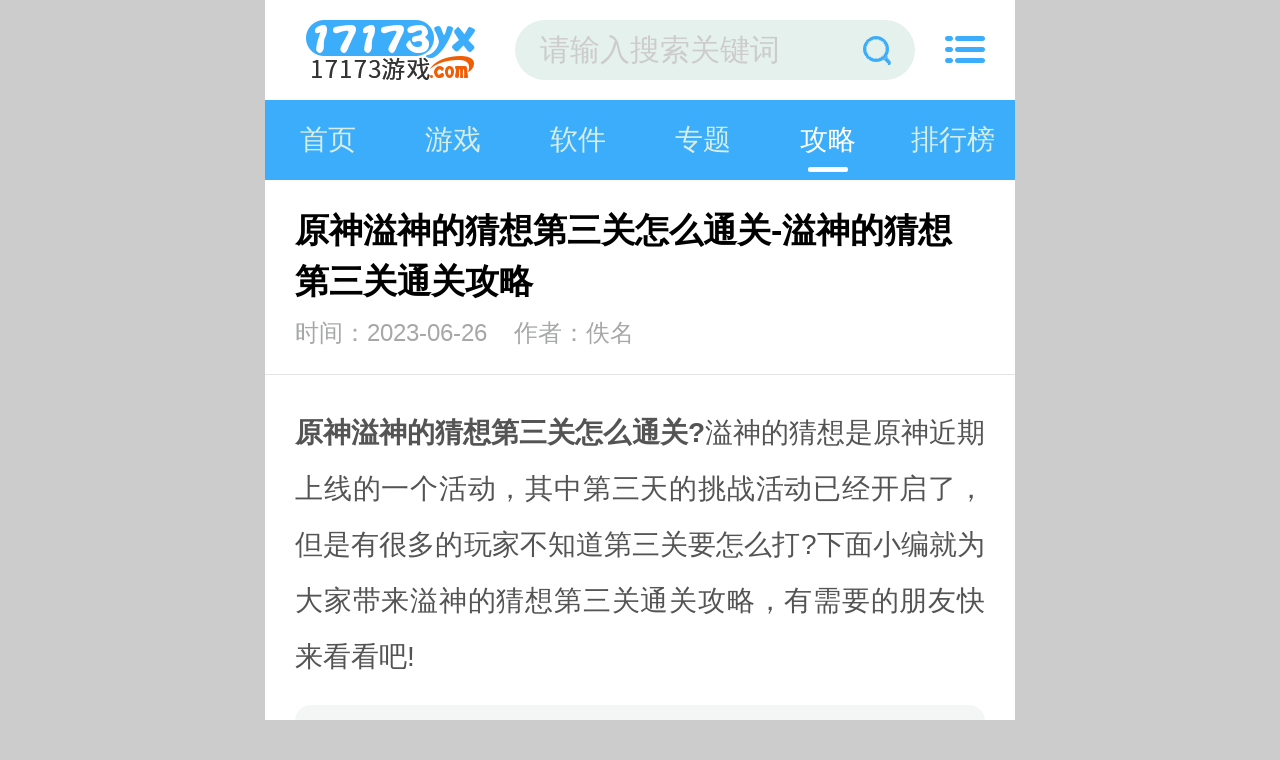

--- FILE ---
content_type: text/html
request_url: https://m.17173yx.com/gl/5267.html
body_size: 9166
content:
<!DOCTYPE html>
<html>
<head>
    <meta charset="gb2312">
    <title>原神溢神的猜想第三关怎么通关-溢神的猜想第三关通关攻略-17173游戏手机版</title>
    <meta name="description" content="原神溢神的猜想第三关怎么通关?溢神的猜想是原神近期上线的一个活动，其中第三天的挑战活动已经开启了，但是有很多的玩家不知道第三关要怎么打?下面小编就为大家带来溢神的猜想第三关通关攻略，有需要的朋友快来看看吧!">
    <meta name="keywords" content="原神溢神的猜想第三关怎么通关,溢神的猜想第三关通关攻略">
    <meta name="viewport" content="width=device-width, initial-scale=1, user-scalable=no">
    <link rel="shortcut icon" href="//www.17173yx.com/favicon.ico" type="image/x-icon" />
    <link rel="stylesheet" href="//www.17173yx.com/statics/mobile/css/style.css?t=20190312">
    <meta name="applicable-device" content="mobile">
    <link rel="canonical" href="https://m.17173yx.com">
    
</head>

<body>
<div class="preload">
    <span class="text"><i class="icon icon-loading"></i>正在加载</span>
</div>
<div class="page page-detail" id="page">
    <!-- header -->
    <header class="page-header">
        <div class="topbar flex">
            <a class="logo-wrap" href="//m.17173yx.com"><img class="logo" src="https://img.17173yx.com/statics/mobile/images/logo.png" alt="一起上游戏"></a>
            <form class="search-form flex-item"  action="//s.17173yx.com/search" method = "get" id="topSearchForm">
                <input  type="hidden" name="pdtc" value="1">
				<input  type="hidden" name="source" value="m">
                <input  type="hidden" name="search_type" value="m_app_game">
                <input class="search-input" type="search" name="q"  placeholder="请输入搜索关键词">
                <span class="search-clear"><i class="icon icon-clear"></i></span>
                <button class="search-icon" type="submit"><i class="icon icon-search"></i></button>
            </form>
            <span class="top-menu-tap" id="topMenuTap"><i class="icon icon-menu"></i></span>
        </div>
        <div class="top-menu" id="topMenu">
            <div class="top-menu-body">
                <div class="hd">
                    <a class="hd-item on">游戏分类</a>
                  
                </div>
                <div class="bd">
                    <ul class="bd-item on">
                        <li><a class="btn headerlanmu1" href="//m.17173yx.com/game/jsby/">角色扮演</a></li>
                        <li><a class="btn headerlanmu2" href="//m.17173yx.com/game/xxyz/">休闲益智</a></li>
                        <li><a class="btn headerlanmu3" href="//m.17173yx.com/game/fxsj/">射击飞行</a></li>
                        <li><a class="btn headerlanmu4" href="//m.17173yx.com/game/dzmx/">动作冒险</a></li>
                        <li><a class="btn headerlanmu5" href="//m.17173yx.com/game/yyyx/">音乐游戏</a></li>
                     
                        <li><a class="btn headerlanmu7" href="//m.17173yx.com/game/jyyc/">经营养成</a></li>
                        <li><a class="btn headerlanmu8" href="//m.17173yx.com/game/scjs/">赛车竞速</a></li>
                        <li><a class="btn headerlanmu9" href="//m.17173yx.com/game/tyjj/">体育竞技</a></li>
                    </ul>
                 
                </div>
            </div>
            <div class="top-menu-overlay"></div>
        </div>
        <nav class="navbar">
            <a class="nav-link " href="//m.17173yx.com/">首页</a>
            <a class="nav-link "  id='service' href="//m.17173yx.com/game/">游戏</a>
            <a class="nav-link "  href="//m.17173yx.com/yyxz/">软件</a>
			<a class="nav-link  " href="//m.17173yx.com/zt/">专题</a>
            <a class="nav-link on " href="//m.17173yx.com/gl/">攻略</a>
			<a class="nav-link  " href="//m.17173yx.com/sj/">排行榜</a>
       
        </nav>
    </header><style>
    .page-detail .section {
        margin-bottom: 0.3rem;
    }
    .section {
        background: #FFF;
    }
    .section-hd {
        height: 0.9rem;
        line-height: 0.9rem;
        padding: 0 0.3rem;
        position: relative;
        z-index: 100;
    }
    .section-hd .title {
        font-size: 0.34rem;
        font-weight: bold;
        color: #3f4140;
    }
    .m_soft_art_zt{
        margin: 0 0.2rem;
        padding-bottom: 0.1rem;

    }
    .m_soft_art_zt { *zoom: 1; }
    .m_soft_art_zt:after { display: table; content: ''; }
    .m_soft_art_zt:after, .m_soft_art_zt:before { clear: both; }
    .m_soft_art_zt .item{
        width: 46%;
        height: auto;
        margin: 0 2%;
        float: left;
    }
    .m_soft_art_zt .item img{
        width: 100%;;
        height: auto;
        border-radius: 8px;
    }
    .m_soft_art_zt .item p{
        line-height: 0.74rem;
        text-align: center;
        font-size: 0.28rem;
        color: #333333;
    }

</style>
    <section class="page-content">
        <!-- 资讯详情 -->
        <div class="news-detail">

            <div class="news-detail-hd">
			    
                <h1 class="title">原神溢神的猜想第三关怎么通关-溢神的猜想第三关通关攻略</h1>
                <div class="info">
                	                    <span class="attr">时间：2023-06-26</span>
                                        <span class="attr">作者：佚名</span>
                </div>
            </div>
            <div class="news-detail-bd">
                <div class="text">
                   <p><strong>原神溢神的猜想第三关怎么通关?</strong>溢神的猜想是原神近期上线的一个活动，其中第三天的挑战活动已经开启了，但是有很多的玩家不知道第三关要怎么打?下面小编就为大家带来溢神的猜想第三关通关攻略，有需要的朋友快来看看吧!</p>                                                                       
                                                
                    <div class="soft-list2">
                        <a class="list-item flex"  id='artdown' href="//m.17173yx.com/game/99663.html">
                            <div class="col">
                                <img class="pic" src="https://img.17173yx.com/uploadfile/2023/0423/20230423050108635.png" alt="原神3.7版本">
                            </div>
                            <div class="con flex-item">
                                <div class="tit">原神3.7版本</div>
                                <div class="star star4"></div>
                                <div class="txt">
                                    <span class="attr">角色扮演</span>
                                    <span class="attr">大小:350.0M</span>
                                </div>
                            </div>
                            <div class="col">
                                <span class="btn btn-download">下载</span>
                            </div>
                        </a>
                    </div>
                  
                   
                                                           <p><strong>溢神的猜想第三关通关攻略：</strong></p>
<p>【菌生视界的障蔽】</p>
<p>托马套盾上火，班尼特珐露珊增伤，散兵飞天普通打输出</p>
<p style="text-align: center;"><img alt="原神溢神的猜想第三天怎么通关" src="https://img.17173yx.com/uploadfile/2023/0626/20230626044847930.jpg" style="width: 584px; height: 327px;" /></p>
<p>操作手法：</p>
<p>托马q班尼特q珐露珊eq散兵e，以此循环即可。</p>
<p>托马的循环，之后在q前可能还需要加个e，散兵的q在普攻打完，基本上没有怪了。如果还有就用q清场。</p>
<p>刷怪循环：</p>
<p>第1轮：</p>
<p style="text-align: center;"><img alt="原神溢神的猜想第三天怎么通关" src="https://img.17173yx.com/uploadfile/2023/0626/20230626044912705.jpg" style="width: 584px; height: 327px;" /></p>
<p>第2轮：</p>
<p>拍照。第一波的时候，建议用角色打，不然后面的遗迹怪就没拍照能量了。后面的波次打完蕈兽就可以拍照，拍照能量可以一直保持循环。</p>
<p style="text-align: center;"><img alt="原神溢神的猜想第三天怎么通关" src="https://img.17173yx.com/uploadfile/2023/0626/20230626044935145.jpg" style="width: 584px; height: 328px;" /></p>
<p>第3轮：</p>
<p>拍照，需要跑到最边上，才能拍到全部弱点。</p>
<p style="text-align: center;"><img alt="原神溢神的猜想第三天怎么通关" src="https://img.17173yx.com/uploadfile/2023/0626/20230626044951690.jpg" style="width: 584px; height: 327px;" /></p>
                </div>               
            </div>
        </div>

        <!-- 相关阅读 -->
		        <div class="section">
            <div class="section-hd">
                <h3 class="title">相关阅读</h3>
                <a class="more" href="//m.17173yx.com/gl/">更多+</a>
            </div>
            <div class="strategy-list">
                <ul class="list">
                	                    <li class="item flex">
                        <div class="tit flex-item"><a href="//m.17173yx.com/gl/5584.html">原神蒜香面包棍怎么做-原神蒜香面包棍食谱配方</a></div>
                        <div class="date">07/14</div>
                    </li>
                                        <li class="item flex">
                        <div class="tit flex-item"><a href="//m.17173yx.com/gl/5763.html">原神枫丹怎么触发跳水动作 4.0枫丹跳水/跃出水面教程</a></div>
                        <div class="date">08/21</div>
                    </li>
                                        <li class="item flex">
                        <div class="tit flex-item"><a href="//m.17173yx.com/gl/5426.html">原神雷鸣仙鱼有几个位置-原神雷鸣仙鱼位置图</a></div>
                        <div class="date">07/05</div>
                    </li>
                                        <li class="item flex">
                        <div class="tit flex-item"><a href="//m.17173yx.com/gl/5758.html">原神无垠蔚蓝之歌突破材料是什么呢-无垠蔚蓝之歌突破材料一览</a></div>
                        <div class="date">08/18</div>
                    </li>
                                        <li class="item flex">
                        <div class="tit flex-item"><a href="//m.17173yx.com/gl/5427.html">原神雷鸣仙鱼饵配方怎么获得-雷鸣仙鱼饵配方获得方法</a></div>
                        <div class="date">07/05</div>
                    </li>
                                        <li class="item flex">
                        <div class="tit flex-item"><a href="//m.17173yx.com/gl/5013.html">原神枫原万叶圣遗物词条选什么好-万叶圣遗物词条选择推荐</a></div>
                        <div class="date">06/06</div>
                    </li>
                                        <li class="item flex">
                        <div class="tit flex-item"><a href="//m.17173yx.com/gl/5716.html">原神赤念果怎么收集-原神赤念果收集攻略</a></div>
                        <div class="date">08/14</div>
                    </li>
                                        <li class="item flex">
                        <div class="tit flex-item"><a href="//m.17173yx.com/gl/5033.html">原神七圣召唤胡桃剑鬼超载牌组怎么玩-七圣召唤胡桃剑鬼超载牌组攻略</a></div>
                        <div class="date">06/07</div>
                    </li>
                                        
                </ul>
            </div>
        </div>
        
                        <!-- 更多资讯 -->
        <div class="section">
            <div class="section-hd">
                <h3 class="title">更多资讯</h3>
                <a class="more" href="//m.17173yx.com/gl/">更多+</a>
            </div>
            <div class="strategy-list">
                <ul class="list">
                                        <li class="item flex">
                        <div class="tit flex-item"><a href="//m.17173yx.com/gl/5908.html">2023淘宝双12营业额是多少-会突破3000亿元</a></div>
                        <div class="date">12/05</div>
                    </li>
                                        <li class="item flex">
                        <div class="tit flex-item"><a href="//m.17173yx.com/gl/5905.html">逆水寒手游怎么出售物品-逆水寒手游出售物品方法</a></div>
                        <div class="date">09/20</div>
                    </li>
                                        <li class="item flex">
                        <div class="tit flex-item"><a href="//m.17173yx.com/gl/5904.html">逸剑风云决加入什么门派更好-逸剑风云决门派选择攻略</a></div>
                        <div class="date">09/20</div>
                    </li>
                                        <li class="item flex">
                        <div class="tit flex-item"><a href="//m.17173yx.com/gl/5903.html">梦幻西游手游2023十一活动攻略-梦幻西游手游国庆节活动介绍</a></div>
                        <div class="date">09/20</div>
                    </li>
                                        <li class="item flex">
                        <div class="tit flex-item"><a href="//m.17173yx.com/gl/5902.html">阴阳师佑世之光活动怎么玩-阴阳师佑世之光活动攻略</a></div>
                        <div class="date">09/20</div>
                    </li>
                                        <li class="item flex">
                        <div class="tit flex-item"><a href="//m.17173yx.com/gl/5901.html">阴阳师渺念之旅通关式神阵容怎么选-渺念之旅通关式神阵容推荐</a></div>
                        <div class="date">09/20</div>
                    </li>
                                    </ul>
            </div>
        </div>
                
        <!-- 最新专题 -->
        <div class="section">
            <div class="section-hd">
                <h3 class="title">最新专题</h3>
            </div>
            <div style="overflow: hidden;width:100%;">
                <ul class=" m_soft_art_zt">
                                                            <li class="item"><a href="http://www.17173yx.com/zt/qklrj/"><img class="lazy"  src="https://img.17173yx.com/uploadfile/2023/0510/20230510095024396.jpg" alt="国内好用的区块链app软件 区块链手机软件合集"><p>国内好用的区块链app软件 区块链手机软件合集</p></a></li>
                                        <li class="item"><a href="http://www.17173yx.com/zt/618msmzhs/"><img class="lazy"  src="https://img.17173yx.com/uploadfile/2021/0524/20210524053014524.jpg" alt="618买什么最划算？最值得买的好物APP推荐！"><p>618买什么最划算？最值得买的好物APP推荐！</p></a></li>
                                        <li class="item"><a href="http://www.17173yx.com/zt/sybbbyjAPP/"><img class="lazy"  src="https://img.17173yx.com/uploadfile/2021/0524/20210524053051465.jpg" alt="又是一年毕业季，超实用必备毕业季APP推荐！"><p>又是一年毕业季，超实用必备毕业季APP推荐！</p></a></li>
                                        <li class="item"><a href="http://www.17173yx.com/zt/gdmnjylyx/"><img class="lazy"  src="https://img.17173yx.com/uploadfile/2021/0507/20210507053025600.jpg" alt="古代模拟经营类游戏"><p>古代模拟经营类游戏</p></a></li>
                                                        </ul>
            </div>
        </div>

        <!-- 大家都喜欢 -->
                    <div class="section">
                <div class="section-hd"><h3 class="title">大家都喜欢</h3></div>
                <div class="soft-list">
                    <ul class="list">
                                                <li class="item">
                            <a href="//m.17173yx.com/yyxz/16687.html">
                                <img class="pic lazy loaded" src="https://img.17173yx.com/uploadfile/2021/0513/20210513023627289.jpg" alt="无码国产成人午夜电影在线观看">
                                <div class="tit">无码国产成人午夜电影在线观看</div>
                                <div class="btn btn-link">下载</div>
                            </a>
                        </li>
                                                <li class="item">
                            <a href="//m.17173yx.com/yyxz/18866.html">
                                <img class="pic lazy loaded" src="https://img.17173yx.com/uploadfile/2021/0624/20210624042527748.jpg" alt="香蕉久久夜色精品国产">
                                <div class="tit">香蕉久久夜色精品国产</div>
                                <div class="btn btn-link">下载</div>
                            </a>
                        </li>
                                                <li class="item">
                            <a href="//m.17173yx.com/yyxz/22184.html">
                                <img class="pic lazy loaded" src="https://img.17173yx.com/uploadfile/2021/0820/20210820102906972.jpg" alt="欧美日韩精品一区二区在线观看">
                                <div class="tit">欧美日韩精品一区二区在线观看</div>
                                <div class="btn btn-link">下载</div>
                            </a>
                        </li>
                                                <li class="item">
                            <a href="//m.17173yx.com/yyxz/20505.html">
                                <img class="pic lazy loaded" src="https://img.17173yx.com/uploadfile/2021/0727/20210727015828519.jpg" alt="中文字幕人成乱码在线观看">
                                <div class="tit">中文字幕人成乱码在线观看</div>
                                <div class="btn btn-link">下载</div>
                            </a>
                        </li>
                                                <li class="item">
                            <a href="//m.17173yx.com/yyxz/16015.html">
                                <img class="pic lazy loaded" src="https://img.17173yx.com/uploadfile/2021/0402/20210402094150149.jpg" alt="国产卡一卡二卡三卡100">
                                <div class="tit">国产卡一卡二卡三卡100</div>
                                <div class="btn btn-link">下载</div>
                            </a>
                        </li>
                                                <li class="item">
                            <a href="//m.17173yx.com/yyxz/16684.html">
                                <img class="pic lazy loaded" src="https://img.17173yx.com/uploadfile/2021/0513/20210513022745196.jpg" alt="午夜成人亚洲理论片在线观看">
                                <div class="tit">午夜成人亚洲理论片在线观看</div>
                                <div class="btn btn-link">下载</div>
                            </a>
                        </li>
                                                <li class="item">
                            <a href="//m.17173yx.com/yyxz/19894.html">
                                <img class="pic lazy loaded" src="https://img.17173yx.com/uploadfile/2021/0716/20210716042820437.png" alt="中文字幕亚洲综合久久青草">
                                <div class="tit">中文字幕亚洲综合久久青草</div>
                                <div class="btn btn-link">下载</div>
                            </a>
                        </li>
                                                <li class="item">
                            <a href="//m.17173yx.com/yyxz/18971.html">
                                <img class="pic lazy loaded" src="https://img.17173yx.com/uploadfile/2021/0625/20210625044559367.jpg" alt="尤物久久99国产综合精品91">
                                <div class="tit">尤物久久99国产综合精品91</div>
                                <div class="btn btn-link">下载</div>
                            </a>
                        </li>
                                                <li class="item">
                            <a href="//m.17173yx.com/yyxz/18739.html">
                                <img class="pic lazy loaded" src="https://img.17173yx.com/uploadfile/2021/0623/20210623020308179.jpg" alt="高清日本加勒比一区二区三区">
                                <div class="tit">高清日本加勒比一区二区三区</div>
                                <div class="btn btn-link">下载</div>
                            </a>
                        </li>
                                                <li class="item">
                            <a href="//m.17173yx.com/yyxz/16299.html">
                                <img class="pic lazy loaded" src="https://img.17173yx.com/uploadfile/2021/0430/20210430043539133.jpg" alt="亚洲中文字幕无码永久在线">
                                <div class="tit">亚洲中文字幕无码永久在线</div>
                                <div class="btn btn-link">下载</div>
                            </a>
                        </li>
                                                <li class="item">
                            <a href="//m.17173yx.com/yyxz/27009.html">
                                <img class="pic lazy loaded" src="https://img.17173yx.com/uploadfile/2021/1117/20211117023717559.jpg" alt="亚洲一区二区三区视频">
                                <div class="tit">亚洲一区二区三区视频</div>
                                <div class="btn btn-link">下载</div>
                            </a>
                        </li>
                                                <li class="item">
                            <a href="//m.17173yx.com/yyxz/18347.html">
                                <img class="pic lazy loaded" src="https://img.17173yx.com/uploadfile/2021/0616/20210616110054990.jpg" alt="中文天堂最新版在线WWW">
                                <div class="tit">中文天堂最新版在线WWW</div>
                                <div class="btn btn-link">下载</div>
                            </a>
                        </li>
                                            </ul>
                </div>
            </div>
        
                        <div class="section">
            <div class="section-hd">
                <h3 class="title">热门词库</h3>
            </div>
            <div class="dcatetory hot_game">
                                        <a href="//m.17173yx.com/game/11544.html">信长之野望14</a>
                                        <a href="//m.17173yx.com/game/11213.html">江南百景图官方版</a>
                                        <a href="//m.17173yx.com/game/10572.html">垂直火力破解版下载</a>
                                        <a href="//m.17173yx.com/game/9837.html">刀剑大作战</a>
                                        <a href="//m.17173yx.com/game/9827.html">火影对决2</a>
                                        <a href="//m.17173yx.com/game/9817.html">夺宝神箭</a>
                                        <a href="//m.17173yx.com/game/9812.html">完美世界</a>
                                        <a href="//m.17173yx.com/game/9802.html">幸运娃娃机</a>
                                        <a href="//m.17173yx.com/game/9767.html">拒绝上班</a>
                                        <a href="//m.17173yx.com/game/9723.html">灵契少女</a>
                                        <a href="//m.17173yx.com/game/9710.html">封仙之怒</a>
                                        <a href="//m.17173yx.com/game/9695.html">至高之战</a>
                                        <a href="//m.17173yx.com/game/9612.html">国战来了</a>
                                        <a href="//m.17173yx.com/game/9607.html">同步音律</a>
                                        <a href="//m.17173yx.com/game/9602.html">逃避岩石</a>
                                </div>
          
        </div>
                
        <!-- 手游排行榜 -->
        <div class="section mobile-games-list" id="mobileGamesList">
            <div class="section-hd">
                <h3 class="title">手游排行榜</h3>
                <ul class="tab-cell">
                    <li class="on">最新排行</li>
                    <li>最热排行</li>
                    <li>评分最高</li>
                </ul>
            </div>
            <div class="tab-content on">
                <div class="soft-list2">
                    <div class="list">
                        <!-- 显示4条 -->
                                                                                                                                                            
                        <a class="list-item flex " href="/game/17556.html">
                            <div class="col">
                                <img class="pic" src="https://img.17173yx.com/uploadfile/2021/0601/20210601031642659.jpg" alt="不休的音符">
                            </div>
                            <div class="con flex-item">
                                <div class="tit">不休的音符</div>
                                <div class="star star4"></div>
                                <div class="txt">
                                    <span class="attr">休闲益智</span>
                                    <span class="attr">大小:103MB</span>
                                </div>
                            </div>
                            <div class="col">
                                <span class="btn btn-download">下载</span>
                            </div>
                        </a>
                                                                                                            
                        <a class="list-item flex " href="/game/103584.html">
                            <div class="col">
                                <img class="pic" src="https://img.17173yx.com/uploadfile/2023/0815/20230815114047778.png" alt="舰队大作战汉化版">
                            </div>
                            <div class="con flex-item">
                                <div class="tit">舰队大作战汉化版</div>
                                <div class="star star4"></div>
                                <div class="txt">
                                    <span class="attr">飞行射击</span>
                                    <span class="attr">大小:17.75MB</span>
                                </div>
                            </div>
                            <div class="col">
                                <span class="btn btn-download">下载</span>
                            </div>
                        </a>
                                                                                                            
                        <a class="list-item flex " href="/game/4103.html">
                            <div class="col">
                                <img class="pic" src="https://img.17173yx.com/uploadfile/2019/1109/20191109044205621.png" alt="热血江湖">
                            </div>
                            <div class="con flex-item">
                                <div class="tit">热血江湖</div>
                                <div class="star star4"></div>
                                <div class="txt">
                                    <span class="attr">角色扮演</span>
                                    <span class="attr">大小:557M</span>
                                </div>
                            </div>
                            <div class="col">
                                <span class="btn btn-download">下载</span>
                            </div>
                        </a>
                                                                                                            
                        <a class="list-item flex " href="/game/102691.html">
                            <div class="col">
                                <img class="pic" src="https://img.17173yx.com/uploadfile/2023/0715/20230715024107174.jpg" alt="高难度驾驶大师">
                            </div>
                            <div class="con flex-item">
                                <div class="tit">高难度驾驶大师</div>
                                <div class="star star4"></div>
                                <div class="txt">
                                    <span class="attr">赛车竞速</span>
                                    <span class="attr">大小:96MB</span>
                                </div>
                            </div>
                            <div class="col">
                                <span class="btn btn-download">下载</span>
                            </div>
                        </a>
                                                                                                            
                        <a class="list-item flex hide" href="/game/104978.html">
                            <div class="col">
                                <img class="pic" src="https://img.17173yx.com/uploadfile/2023/1103/20231103114352967.png" alt="银河基因组">
                            </div>
                            <div class="con flex-item">
                                <div class="tit">银河基因组</div>
                                <div class="star star4"></div>
                                <div class="txt">
                                    <span class="attr">休闲益智</span>
                                    <span class="attr">大小:83.81MB</span>
                                </div>
                            </div>
                            <div class="col">
                                <span class="btn btn-download">下载</span>
                            </div>
                        </a>
                                                                                                            
                        <a class="list-item flex hide" href="/game/103146.html">
                            <div class="col">
                                <img class="pic" src="https://img.17173yx.com/uploadfile/2023/0728/20230728114453809.jpg" alt="枪械制造者">
                            </div>
                            <div class="con flex-item">
                                <div class="tit">枪械制造者</div>
                                <div class="star star4"></div>
                                <div class="txt">
                                    <span class="attr">休闲益智</span>
                                    <span class="attr">大小:74.25MB</span>
                                </div>
                            </div>
                            <div class="col">
                                <span class="btn btn-download">下载</span>
                            </div>
                        </a>
                                                                                                            
                        <a class="list-item flex hide" href="/game/75278.html">
                            <div class="col">
                                <img class="pic" src="https://img.17173yx.com/uploadfile/2022/0822/20220822042511672.gif" alt="战火勋章秘密行动手游app">
                            </div>
                            <div class="con flex-item">
                                <div class="tit">战火勋章秘密行动手游app</div>
                                <div class="star star4"></div>
                                <div class="txt">
                                    <span class="attr">飞行射击</span>
                                    <span class="attr">大小:1.87G</span>
                                </div>
                            </div>
                            <div class="col">
                                <span class="btn btn-download">下载</span>
                            </div>
                        </a>
                                                                                                            
                        <a class="list-item flex hide" href="/game/105453.html">
                            <div class="col">
                                <img class="pic" src="https://img.17173yx.com/uploadfile/2023/1205/20231205044704196.jpg" alt="我道侣多灵兽凶">
                            </div>
                            <div class="con flex-item">
                                <div class="tit">我道侣多灵兽凶</div>
                                <div class="star star4"></div>
                                <div class="txt">
                                    <span class="attr">角色扮演</span>
                                    <span class="attr">大小:72.04MB</span>
                                </div>
                            </div>
                            <div class="col">
                                <span class="btn btn-download">下载</span>
                            </div>
                        </a>
                                                                                                            
                        <a class="list-item flex hide" href="/game/105452.html">
                            <div class="col">
                                <img class="pic" src="https://img.17173yx.com/uploadfile/2023/1205/20231205043122307.png" alt="暴了个富">
                            </div>
                            <div class="con flex-item">
                                <div class="tit">暴了个富</div>
                                <div class="star star4"></div>
                                <div class="txt">
                                    <span class="attr">模拟经营</span>
                                    <span class="attr">大小:170.16KB</span>
                                </div>
                            </div>
                            <div class="col">
                                <span class="btn btn-download">下载</span>
                            </div>
                        </a>
                                                                                                            
                        <a class="list-item flex hide" href="/game/96217.html">
                            <div class="col">
                                <img class="pic" src="https://img.17173yx.com/uploadfile/2023/0217/20230217051115402.png" alt="箱庭小偶">
                            </div>
                            <div class="con flex-item">
                                <div class="tit">箱庭小偶</div>
                                <div class="star star4"></div>
                                <div class="txt">
                                    <span class="attr">休闲益智</span>
                                    <span class="attr">大小:6.77MB</span>
                                </div>
                            </div>
                            <div class="col">
                                <span class="btn btn-download">下载</span>
                            </div>
                        </a>
                                                                                                            
                        <a class="list-item flex hide" href="/game/105451.html">
                            <div class="col">
                                <img class="pic" src="https://img.17173yx.com/uploadfile/2023/1205/20231205041104953.jpg" alt="FNF黑暗皮比">
                            </div>
                            <div class="con flex-item">
                                <div class="tit">FNF黑暗皮比</div>
                                <div class="star star4"></div>
                                <div class="txt">
                                    <span class="attr">音乐游戏</span>
                                    <span class="attr">大小:171.26MB</span>
                                </div>
                            </div>
                            <div class="col">
                                <span class="btn btn-download">下载</span>
                            </div>
                        </a>
                                                                                                            
                        <a class="list-item flex hide" href="/game/11577.html">
                            <div class="col">
                                <img class="pic" src="https://img.17173yx.com/uploadfile/2020/0921/20200921105640852.jpg" alt="文明6">
                            </div>
                            <div class="con flex-item">
                                <div class="tit">文明6</div>
                                <div class="star star4"></div>
                                <div class="txt">
                                    <span class="attr">模拟经营</span>
                                    <span class="attr">大小:108.28MB</span>
                                </div>
                            </div>
                            <div class="col">
                                <span class="btn btn-download">下载</span>
                            </div>
                        </a>
                                            </div>
                </div>
                <div class="section-ft">
                    <a class="btn btn-more">查看更多</a>
                </div>
            </div>
            <div class="tab-content">
                <div class="soft-list2">
                    <ul class="list">
                        <!-- 显示4条 -->
                                                                                                                                                         
                        <li class="list-item flex ">
                            <div class="col">
                                <a href="/game/14275.html"><img class="pic" src="https://img.17173yx.com/uploadfile/2020/1217/20201217111457988.jpg" alt="调教女仆"></a>
                            </div>
                            <div class="con flex-item">
                                <div class="tit"><a href="/game/14275.html">调教女仆</a></div>
                                <div class="star star4"></div>
                                <div class="txt">
                                    <span class="attr">休闲益智</span>
                                    <span class="attr">大小:532MB</span>
                                </div>
                            </div>
                            <div class="col">
                                <a class="btn btn-download" href="/game/14275.html">下载</a>
                            </div>
                        </li>
                                                                                                         
                        <li class="list-item flex ">
                            <div class="col">
                                <a href="/game/87843.html"><img class="pic" src="" alt="蜜柚视频在线观看全集免费观看"></a>
                            </div>
                            <div class="con flex-item">
                                <div class="tit"><a href="/game/87843.html">蜜柚视频在线观看全集免费观看</a></div>
                                <div class="star star4"></div>
                                <div class="txt">
                                    <span class="attr">动作冒险</span>
                                    <span class="attr">大小:42.50MB</span>
                                </div>
                            </div>
                            <div class="col">
                                <a class="btn btn-download" href="/game/87843.html">下载</a>
                            </div>
                        </li>
                                                                                                         
                        <li class="list-item flex ">
                            <div class="col">
                                <a href="/game/98585.html"><img class="pic" src="" alt="а√天堂资源中文在线官网免费版"></a>
                            </div>
                            <div class="con flex-item">
                                <div class="tit"><a href="/game/98585.html">а√天堂资源中文在线官网免费版</a></div>
                                <div class="star star4"></div>
                                <div class="txt">
                                    <span class="attr">动作冒险</span>
                                    <span class="attr">大小:44.1M</span>
                                </div>
                            </div>
                            <div class="col">
                                <a class="btn btn-download" href="/game/98585.html">下载</a>
                            </div>
                        </li>
                                                                                                         
                        <li class="list-item flex ">
                            <div class="col">
                                <a href="/game/87294.html"><img class="pic" src="" alt="一二三四在线观看免费高清中文app"></a>
                            </div>
                            <div class="con flex-item">
                                <div class="tit"><a href="/game/87294.html">一二三四在线观看免费高清中文app</a></div>
                                <div class="star star4"></div>
                                <div class="txt">
                                    <span class="attr">动作冒险</span>
                                    <span class="attr">大小:42.6M</span>
                                </div>
                            </div>
                            <div class="col">
                                <a class="btn btn-download" href="/game/87294.html">下载</a>
                            </div>
                        </li>
                                                                                                         
                        <li class="list-item flex hide">
                            <div class="col">
                                <a href="/game/87343.html"><img class="pic" src="" alt="水果派解说日本mv官网"></a>
                            </div>
                            <div class="con flex-item">
                                <div class="tit"><a href="/game/87343.html">水果派解说日本mv官网</a></div>
                                <div class="star star4"></div>
                                <div class="txt">
                                    <span class="attr">动作冒险</span>
                                    <span class="attr">大小:41.20MB</span>
                                </div>
                            </div>
                            <div class="col">
                                <a class="btn btn-download" href="/game/87343.html">下载</a>
                            </div>
                        </li>
                                                                                                         
                        <li class="list-item flex hide">
                            <div class="col">
                                <a href="/game/11419.html"><img class="pic" src="https://img.17173yx.com/uploadfile/2020/0909/20200909014856537.jpg" alt="打屁股2"></a>
                            </div>
                            <div class="con flex-item">
                                <div class="tit"><a href="/game/11419.html">打屁股2</a></div>
                                <div class="star star4"></div>
                                <div class="txt">
                                    <span class="attr">休闲益智</span>
                                    <span class="attr">大小:17.0M</span>
                                </div>
                            </div>
                            <div class="col">
                                <a class="btn btn-download" href="/game/11419.html">下载</a>
                            </div>
                        </li>
                                                                                                         
                        <li class="list-item flex hide">
                            <div class="col">
                                <a href="/game/87601.html"><img class="pic" src="" alt="啦啦啦WWW播放日本观看精品版"></a>
                            </div>
                            <div class="con flex-item">
                                <div class="tit"><a href="/game/87601.html">啦啦啦WWW播放日本观看精品版</a></div>
                                <div class="star star4"></div>
                                <div class="txt">
                                    <span class="attr">动作冒险</span>
                                    <span class="attr">大小:43.7M</span>
                                </div>
                            </div>
                            <div class="col">
                                <a class="btn btn-download" href="/game/87601.html">下载</a>
                            </div>
                        </li>
                                                                                                         
                        <li class="list-item flex hide">
                            <div class="col">
                                <a href="/game/73836.html"><img class="pic" src="" alt="新版天堂资源中文www永久入口"></a>
                            </div>
                            <div class="con flex-item">
                                <div class="tit"><a href="/game/73836.html">新版天堂资源中文www永久入口</a></div>
                                <div class="star star4"></div>
                                <div class="txt">
                                    <span class="attr">动作冒险</span>
                                    <span class="attr">大小:43.2M</span>
                                </div>
                            </div>
                            <div class="col">
                                <a class="btn btn-download" href="/game/73836.html">下载</a>
                            </div>
                        </li>
                                                                                                         
                        <li class="list-item flex hide">
                            <div class="col">
                                <a href="/game/88729.html"><img class="pic" src="" alt="光棍天堂手机2019版免费观看最新版"></a>
                            </div>
                            <div class="con flex-item">
                                <div class="tit"><a href="/game/88729.html">光棍天堂手机2019版免费观看最新版</a></div>
                                <div class="star star4"></div>
                                <div class="txt">
                                    <span class="attr">动作冒险</span>
                                    <span class="attr">大小:40.7M</span>
                                </div>
                            </div>
                            <div class="col">
                                <a class="btn btn-download" href="/game/88729.html">下载</a>
                            </div>
                        </li>
                                                                                                         
                        <li class="list-item flex hide">
                            <div class="col">
                                <a href="/game/88519.html"><img class="pic" src="" alt="快中慢欢迎来到寸止挑战指令yw"></a>
                            </div>
                            <div class="con flex-item">
                                <div class="tit"><a href="/game/88519.html">快中慢欢迎来到寸止挑战指令yw</a></div>
                                <div class="star star4"></div>
                                <div class="txt">
                                    <span class="attr">动作冒险</span>
                                    <span class="attr">大小:41.20MB</span>
                                </div>
                            </div>
                            <div class="col">
                                <a class="btn btn-download" href="/game/88519.html">下载</a>
                            </div>
                        </li>
                                                                                                         
                        <li class="list-item flex hide">
                            <div class="col">
                                <a href="/game/86888.html"><img class="pic" src="" alt="a√天堂资源地址在线下载"></a>
                            </div>
                            <div class="con flex-item">
                                <div class="tit"><a href="/game/86888.html">a√天堂资源地址在线下载</a></div>
                                <div class="star star4"></div>
                                <div class="txt">
                                    <span class="attr">动作冒险</span>
                                    <span class="attr">大小:33.4M</span>
                                </div>
                            </div>
                            <div class="col">
                                <a class="btn btn-download" href="/game/86888.html">下载</a>
                            </div>
                        </li>
                                                                                                         
                        <li class="list-item flex hide">
                            <div class="col">
                                <a href="/game/238--209cb.html"><img class="pic" src="https://img.17173yx.com/uploadfile/2019/1214/20191214034118606.jpg" alt="新大话西游2口袋版"></a>
                            </div>
                            <div class="con flex-item">
                                <div class="tit"><a href="/game/238--209cb.html">新大话西游2口袋版</a></div>
                                <div class="star star4"></div>
                                <div class="txt">
                                    <span class="attr">角色扮演</span>
                                    <span class="attr">大小:798.1MB</span>
                                </div>
                            </div>
                            <div class="col">
                                <a class="btn btn-download" href="/game/238--209cb.html">下载</a>
                            </div>
                        </li>
                                            </ul>
                </div>
                <div class="section-ft">
                    <a class="btn btn-more">查看更多</a>
                </div>
            </div>
            <div class="tab-content">
                <div class="soft-list2">
                    <ul class="list">
                        <!-- 显示4条 -->
                                                                                                                                 
                        <li class="list-item flex ">
                            <div class="col">
                                <a href="/game/12032.html"><img class="pic" src="https://img.17173yx.com/uploadfile/2020/1026/20201026105437217.png" alt="弹射王"></a>
                            </div>
                            <div class="con flex-item">
                                <div class="tit"><a href="/game/12032.html">弹射王</a></div>
                                <div class="star star5"></div>
                                <div class="txt">
                                    <span class="attr">飞行射击</span>
                                    <span class="attr">大小:92.05M</span>
                                </div>
                            </div>
                            <div class="col">
                                <a class="btn btn-download" href="/game/12032.html">下载</a>
                            </div>
                        </li>
                                                                                 
                        <li class="list-item flex ">
                            <div class="col">
                                <a href="/game/4234.html"><img class="pic" src="https://img.17173yx.com/uploadfile/2019/1112/20191112112007240.png" alt="飞机与塔防"></a>
                            </div>
                            <div class="con flex-item">
                                <div class="tit"><a href="/game/4234.html">飞机与塔防</a></div>
                                <div class="star star5"></div>
                                <div class="txt">
                                    <span class="attr">飞行射击</span>
                                    <span class="attr">大小:64.9M</span>
                                </div>
                            </div>
                            <div class="col">
                                <a class="btn btn-download" href="/game/4234.html">下载</a>
                            </div>
                        </li>
                                                                                 
                        <li class="list-item flex ">
                            <div class="col">
                                <a href="/game/65536.html"><img class="pic" src="https://img.17173yx.com/uploadfile/2022/0626/20220626103427523.jpg" alt="花朵农场"></a>
                            </div>
                            <div class="con flex-item">
                                <div class="tit"><a href="/game/65536.html">花朵农场</a></div>
                                <div class="star star4"></div>
                                <div class="txt">
                                    <span class="attr">模拟经营</span>
                                    <span class="attr">大小:36.8M</span>
                                </div>
                            </div>
                            <div class="col">
                                <a class="btn btn-download" href="/game/65536.html">下载</a>
                            </div>
                        </li>
                                                                                 
                        <li class="list-item flex ">
                            <div class="col">
                                <a href="/game/65792.html"><img class="pic" src="https://img.17173yx.com/uploadfile/2022/0627/20220627045550957.png" alt="Mr成功手游app"></a>
                            </div>
                            <div class="con flex-item">
                                <div class="tit"><a href="/game/65792.html">Mr成功手游app</a></div>
                                <div class="star star4"></div>
                                <div class="txt">
                                    <span class="attr">休闲益智</span>
                                    <span class="attr">大小:15.78MB</span>
                                </div>
                            </div>
                            <div class="col">
                                <a class="btn btn-download" href="/game/65792.html">下载</a>
                            </div>
                        </li>
                                                                                 
                        <li class="list-item flex hide">
                            <div class="col">
                                <a href="/game/66304.html"><img class="pic" src="https://img.17173yx.com/uploadfile/2022/0630/20220630034653822.jpeg" alt="地球清理计划"></a>
                            </div>
                            <div class="con flex-item">
                                <div class="tit"><a href="/game/66304.html">地球清理计划</a></div>
                                <div class="star star4"></div>
                                <div class="txt">
                                    <span class="attr">动作冒险</span>
                                    <span class="attr">大小:55MB
</span>
                                </div>
                            </div>
                            <div class="col">
                                <a class="btn btn-download" href="/game/66304.html">下载</a>
                            </div>
                        </li>
                                                                                 
                        <li class="list-item flex hide">
                            <div class="col">
                                <a href="/game/66816.html"><img class="pic" src="https://img.17173yx.com/uploadfile/2022/0703/20220703091818178.png" alt="宝石忍者"></a>
                            </div>
                            <div class="con flex-item">
                                <div class="tit"><a href="/game/66816.html">宝石忍者</a></div>
                                <div class="star star4"></div>
                                <div class="txt">
                                    <span class="attr">休闲益智</span>
                                    <span class="attr">大小:8.2M</span>
                                </div>
                            </div>
                            <div class="col">
                                <a class="btn btn-download" href="/game/66816.html">下载</a>
                            </div>
                        </li>
                                                                                 
                        <li class="list-item flex hide">
                            <div class="col">
                                <a href="/game/67072.html"><img class="pic" src="" alt="和平精英现代战争手游app"></a>
                            </div>
                            <div class="con flex-item">
                                <div class="tit"><a href="/game/67072.html">和平精英现代战争手游app</a></div>
                                <div class="star star4"></div>
                                <div class="txt">
                                    <span class="attr">飞行射击</span>
                                    <span class="attr">大小:56.59MB</span>
                                </div>
                            </div>
                            <div class="col">
                                <a class="btn btn-download" href="/game/67072.html">下载</a>
                            </div>
                        </li>
                                                                                 
                        <li class="list-item flex hide">
                            <div class="col">
                                <a href="/game/67584.html"><img class="pic" src="https://img.17173yx.com/uploadfile/2022/0707/20220707032616203.jpeg" alt="手抓饼喷香扑鼻"></a>
                            </div>
                            <div class="con flex-item">
                                <div class="tit"><a href="/game/67584.html">手抓饼喷香扑鼻</a></div>
                                <div class="star star4"></div>
                                <div class="txt">
                                    <span class="attr">模拟经营</span>
                                    <span class="attr">大小:1.48MB
</span>
                                </div>
                            </div>
                            <div class="col">
                                <a class="btn btn-download" href="/game/67584.html">下载</a>
                            </div>
                        </li>
                                                                                 
                        <li class="list-item flex hide">
                            <div class="col">
                                <a href="/game/67840.html"><img class="pic" src="https://img.17173yx.com/uploadfile/2022/0708/20220708031257974.png" alt="超级毒液"></a>
                            </div>
                            <div class="con flex-item">
                                <div class="tit"><a href="/game/67840.html">超级毒液</a></div>
                                <div class="star star4"></div>
                                <div class="txt">
                                    <span class="attr">动作冒险</span>
                                    <span class="attr">大小:163.01M</span>
                                </div>
                            </div>
                            <div class="col">
                                <a class="btn btn-download" href="/game/67840.html">下载</a>
                            </div>
                        </li>
                                                                                 
                        <li class="list-item flex hide">
                            <div class="col">
                                <a href="/sj/3072.html"><img class="pic" src="https://img.17173yx.com/uploadfile/2019/1214/20191214023414663.png" alt="枪战争霸"></a>
                            </div>
                            <div class="con flex-item">
                                <div class="tit"><a href="/sj/3072.html">枪战争霸</a></div>
                                <div class="star star4"></div>
                                <div class="txt">
                                    <span class="attr">飞行射击</span>
                                    <span class="attr">大小:277M</span>
                                </div>
                            </div>
                            <div class="col">
                                <a class="btn btn-download" href="/sj/3072.html">下载</a>
                            </div>
                        </li>
                                                                                 
                        <li class="list-item flex hide">
                            <div class="col">
                                <a href="/game/68608.html"><img class="pic" src="https://img.17173yx.com/uploadfile/2022/0713/20220713034542160.png" alt="拯救小金鱼"></a>
                            </div>
                            <div class="con flex-item">
                                <div class="tit"><a href="/game/68608.html">拯救小金鱼</a></div>
                                <div class="star star4"></div>
                                <div class="txt">
                                    <span class="attr">休闲益智</span>
                                    <span class="attr">大小:43.98MB</span>
                                </div>
                            </div>
                            <div class="col">
                                <a class="btn btn-download" href="/game/68608.html">下载</a>
                            </div>
                        </li>
                                                                                 
                        <li class="list-item flex hide">
                            <div class="col">
                                <a href="/sj/3328.html"><img class="pic" src="https://img.17173yx.com/uploadfile/2019/1218/20191218065741209.png" alt="不良人"></a>
                            </div>
                            <div class="con flex-item">
                                <div class="tit"><a href="/sj/3328.html">不良人</a></div>
                                <div class="star star4"></div>
                                <div class="txt">
                                    <span class="attr">角色扮演</span>
                                    <span class="attr">大小:249.6 MB</span>
                                </div>
                            </div>
                            <div class="col">
                                <a class="btn btn-download" href="/sj/3328.html">下载</a>
                            </div>
                        </li>
                                               
                    </ul>
                </div>
                <div class="section-ft">
                    <a class="btn btn-more">查看更多</a>
                </div>
            </div>
        </div>
         <!-- 广告 -->
            <div class="ad-box">
                <script src="//www.17173yx.com/index.php?m=content&c=index&a=show_adver&spaceid=117"></script>
            </div>
    </section>
    
    <!-- footer -->
    <footer class="page-footer">
    <div class="copyright">
        <script type="text/javascript" src="//www.17173yx.com/statics/mobile/js/footerd.js"></script>
        <script type="text/javascript" src="//www.17173yx.com/caches/js/mobile/record_nums.js"></script>
        <script type="text/javascript" src="//www.17173yx.com/caches/js/mobile/qqhezuo.js"></script>
    </div>
</footer>

<script type="text/javascript">window.MURL = '//m.17173yx.com';</script>
<script type="text/javascript" src="//www.17173yx.com/statics/mobile/js/jquery.min.js?t=20181122"></script>
<script type="text/javascript" src="//www.17173yx.com/statics/mobile/js/base.js?t=20190312"></script>

<div style="display: none;">
<script type="text/javascript" src="//www.17173yx.com/statics/mobile/js/tongji.js"></script>
</div></div>
<div class="totop" id="totop"><i class="icon icon-top"></i></div>

<script type="text/javascript">
    seajs.use('app/common', function(fn){
        fn.init();
        fn.newsDetail();
    })
</script>
<script type="text/javascript">
    $(function(){
        var baseUrl = window.MURL || '';
        if(window.device.ios) {
           $.ajax({ 
                    url: '/index.php?m=content&c=index&a=in_realtiondata_ajax&pc_hash=WrCDxe',
                    type: 'get',
                    data: { 
                        posid:60,
                        classtype:2,
                        catid:60,
                    },
                    dataType: 'json',
                    success: function(res) {
                        var data = res.data;
                        var listArr = [];
                        if(res.status=='1') {
                            var front = '<div class="section-hd"><h3 class="title">相关下载</h3></div><div class="soft-list"><ul class="list">';
                            listArr.push(front);
                            $.each(data, function(i, v){
                                    var item = '<li class="item">'+
                                        '<a href="'+v.url +'"><img class="pic lazy" src="'+ v.thumb +'"  alt="'+ v.title +'">'+'<div class="tit">'+ v.title +'</div><div class="btn btn-link">下载</div>'+   
                                    '</a></li>';
                                    listArr.push(item);
                            }) 
                            var last = '</ul></div>';
                            listArr.push(last);
                            $('#xgxz').html(listArr.join(''));    
                        }                          
                    }                                  
            });

           $.ajax({ 
                    url: '/index.php?m=content&c=index&a=in_hbyxdata_ajax&pc_hash=WrCDxe',
                    type: 'get',
                    data: { 
                        posid:73,
                        classtype:2,
                        catid:60,
                    },
                    dataType: 'json',
                    success: function(res) {
                        var data = res.data;
                        var listArr = [];
                        if(res.status=='1') {
                            var front = '<div class="section-hd"><h3 class="title">火爆游戏</h3></div><div class="soft-list"><ul class="list">';
                            listArr.push(front);
                            $.each(data, function(i, v){
                                    var item = '<li class="item">'+
                                        '<a href="'+v.url +'"><img class="pic lazy" src="'+ v.thumb +'"  alt="'+ v.title +'">'+'<div class="tit">'+ v.title +'</div><div class="btn btn-link">下载</div>'+   
                                    '</a></li>';
                                    listArr.push(item);
                            }) 
                            var last = '</ul></div>';
                            listArr.push(last);
                            $('#hbyx').html(listArr.join(''));    
                        }        

                        

                    }

            });


        }else{
           $.ajax({ 
                    url: '/index.php?m=content&c=index&a=in_realtiondata_ajax&pc_hash=WrCDxe',
                    type: 'get',
                    data: { 
                        posid:61,
                        classtype:2,
                        catid:60,
                    },
                    dataType: 'json',
                    success: function(res) {
                        var data = res.data;
                        var listArr = [];
                        if(res.status=='1') {
                            var front = '<div class="section-hd"><h3 class="title">相关下载</h3></div><div class="soft-list"><ul class="list">';
                            listArr.push(front);
                            $.each(data, function(i, v){
                                    var item = '<li class="item">'+
                                        '<a href="'+v.url +'"><img class="pic lazy" src="'+ v.thumb +'"  alt="'+ v.title +'">'+'<div class="tit">'+ v.title +'</div><div class="btn btn-link">下载</div>'+   
                                    '</a></li>';
                                    listArr.push(item);
                            }) 
                            var last = '</ul></div>';
                            listArr.push(last);
                            $('#xgxz').html(listArr.join(''));    
                        }          
                    }                                  
            });
           $.ajax({ 
                    url: '/index.php?m=content&c=index&a=in_hbyxdata_ajax&pc_hash=WrCDxe',
                    type: 'get',
                    data: { 
                        posid:74,
                        classtype:1,
                        catid:60,
                    },
                    dataType: 'json',
                    success: function(res) {
                        var data = res.data;
                        var listArr = [];
                        if(res.status=='1') {
                            var front = '<div class="section-hd"><h3 class="title">火爆游戏</h3></div><div class="soft-list"><ul class="list">';
                            listArr.push(front);
                            $.each(data, function(i, v){
                                    var item = '<li class="item">'+
                                        '<a href="'+v.url +'"><img class="pic lazy" src="'+ v.thumb +'"  alt="'+ v.title +'">'+'<div class="tit">'+ v.title +'</div><div class="btn btn-link">下载</div>'+   
                                    '</a></li>';
                                    listArr.push(item);
                            }) 
                            var last = '</ul></div>';
                            listArr.push(last);
                            $('#hbyx').html(listArr.join(''));    
                        }                      
                        

                    }
            });
          
        }
    })

    
</script>
<!-- 熊掌号信息展示 （动态加载，模板独立）-->
<script src="//www.17173yx.com/index.php?m=content&c=index&a=show_xzhfooter&id=5267&modelid=1&catid=60"></script>
<script>
$(document).bind("contextmenu", function (e) { return false; });
if (typeof (document.onselectstart) != "undefined") {
    // IE下禁止元素被选取
    document.onselectstart = new Function("return false");
} else {
    // firefox下禁止元素被选取的变通办法
    document.onmousedown = new Function("return false");
    document.onmouseup = new Function("return true");
}
document.onkeydown = function () {
    if (window.event && window.event.keyCode == 123) {
        
        event.keyCode = 0;
        event.returnValue = false;
    }
    if (window.event && window.event.keyCode == 13) {
        window.event.keyCode = 505;
    }
    if (window.event && window.event.keyCode == 8) {
        
        window.event.returnValue = false;
    }
}
</script>
<div style="display:none;"></div>
</body>
</html>

--- FILE ---
content_type: application/javascript
request_url: https://www.17173yx.com/statics/mobile/js/app/common.js
body_size: 6918
content:
define(function(require, exports, module) {

    // 公用初始化
    exports.init = function() {

        // 头部搜索
        $('#topSearchForm').each(function(){
            var $form = $(this);
            $form.on('submit', function(){
                var val = $form.find('.search-input').val();
                if(val && val.replace(/\s/g, '')){
                    return true;
                }
                return false;
            })
        })

        // 头部菜单-显示/隐藏
        var $body = $('html');
        $('#topMenuTap').on('click', function(){
            $body.toggleClass('top-menu-cover');
        })

        $('#topMenu').each(function(){
            var $menu = $(this);
            $menu.find('.hd-item').on('click', function(){
                var $this = $(this), index = $this.index();
                $this.addClass('on').siblings().removeClass('on');
                $menu.find('.bd-item').removeClass('on').eq(index).addClass('on');
            })
            $menu.find('.top-menu-overlay').on('click', function(){
                $body.removeClass('top-menu-cover');
            })
        })

        // 回到顶部
        exports.goToTop();
    }

    // 首页
    exports.index = function() {
        $('#iFocus').each(function(){
            var $focus = $(this);
            TouchSlide({
                slideCell: "#iFocus",
                titCell: ".hd",
                mainCell: '.bd',
                effect: 'leftLoop',
                interTime: 5000,
                autoPage: true,
                autoPlay: false,
                startFun: function(i){
                    // console.log(i);
                }
            });
        })
		TouchSlide({ 
			slideCell:"#rmsy_list", 
			mainCell:".bd", 
			titCell:".hd ul", 
			autoPage:true, 
			effect:"leftLoop" ,
		});

        // 友情链接
        $('#friendLink').each(function(){
            var $cont = $(this).find('.section-bd .list');
            var $item = $(this).find('.section-bd li');
            var offsetY = 0;
            var lineNum = 0;
            var htmlStr = '';
            // 重构html结构，用于轮播滚动
            $item.each(function(){
                if(this.offsetTop > offsetY){
                    if(offsetY){
                        htmlStr += '</ul><ul>';
                    }
                    lineNum++;
                    offsetY = this.offsetTop;
                }
                htmlStr += this.outerHTML;
            });
            htmlStr = '<ul>'+ htmlStr +'</ul>';
            $cont.html(htmlStr);
            // console.log(lineNum);
            if($item.length && lineNum > 1){
                TouchSlide({
                    slideCell: "#friendLink",
                    mainCell: '.list',
                    effect: 'topLoop',
                    interTime: 3000,
                    autoPlay: true
                });
            }
        });

        // tab切换
        $('.js-tabs .section-hd .name').on('click', function() {
            var t = $(this),
                s = t.parents('.js-tabs'),
                i = t.index();

            t.addClass('on').siblings().removeClass('on');
            s.find('.section-bd-item').removeClass('on').eq(i).addClass('on');
        });

        // 精选分类tab切换
        $('.section-category .section-hd  .links  a').on('click', function() {
            var t = $(this),
                s = t.parents('.section-category'),
                i = t.index();
            t.addClass('on').siblings().removeClass('on');
            if (i == 0) {
                s.find('.category-list').addClass('none').eq(i).removeClass('none');
            } else {
                s.find('.category-list').addClass('none').eq(i - 1).removeClass('none');
            }
        })
		exports.mobileGamesList();
    }

    // 导航
    exports.navbar = function() {
        $('#navMore').on('click', function() {
            $('body').toggleClass('category-menu-cover');
        })
        $('.category-menu-overlay').on('click', function() {
            $('body').removeClass('category-menu-cover');
        })

        // 最新/最热 切换
        $('#navTab .name').on('click', function() {
            var target = $(this).attr('for');

            $('#navTab .name').removeClass('on');
            $(this).addClass('on');

            $('.soft-list').attr('id', '').parent().addClass('hide');
            $(target).attr('id', 'softList').parent().removeClass('hide');
        })
    }

    // 软件列表
    exports.softlist = function() {
        var loader = this.pullToLoading({
            url: '/index.php?m=content&c=index&a=sj_app_ajax&pc_hash=WrCDxe',
            data: {
                page: 2,
                pageSize: 25,
                type: 1
            }
        });

        $('#softContent .list-head .btn-gray').on('click', function(){
            var $this = $(this);
            var dataType = $this.attr('data-type');

            if($this.hasClass('on')){
                return false;
            }
            $this.addClass('on').siblings().removeClass('on');
            loader.resetData({
                type: dataType,
                page: 1,
                pageSize: 25
            })
        })
    }

    // pc软件列表
    exports.pcsoftlist = function(option) {
        $('#softContent .btn-dropdown').on('click', function(){
            $(this).parent().toggleClass('open');
        })
      
        var loader = this.pullToLoading({
            url: '/index.php?m=content&c=index&a=pc_app_ajax&pc_hash=WrCDxe',
            data: {
                catid:option.catid,
                type: 1,
                page: 2,
                pageSize: 25
            }
        });

        $('#softContent .list-head .btn-gray').on('click', function(){
            var $this = $(this);
            var dataType = $this.attr('data-type');

            if($this.hasClass('on')){
                return false;
            }
            $this.addClass('on').siblings().removeClass('on');
            loader.resetData({
                catid:option.catid,
                type: dataType,
                page: 1,
                pageSize: 25
            })
        })

    }


    // 搜索列表
    exports.searchlist = function(option) {
        var baseUrl = window.MURL || '';
        var loader = this.pullToLoading({
          //  url: 'https://www.rz520.com/index.php?m=lc_search&c=index&a=mobile_ajax&pc_hash=WrCDxe',
             url: 'https://www.17173yx.com/index.php?m=lc_search&c=index&a=mobile_ajax&pc_hash=WrCDxe',
           
            data: {
                search_keywords:option.search_keywords,
                type: 1,
                page: 2,
                pageSize: 10
            }
        });
        var loaderStore = $.extend({}, {getHtml:loader.getHTML});
        var getHtml = loaderStore.getHtml;


        $('.list-tabs .item').on('click', function(){
            var $this = $(this);
            var dataType = $this.attr('data-type');

            if($this.hasClass('on')){ return false }
            $this.addClass('on').siblings().removeClass('on');


            var $list = $('#listContent');
            var config = {
                search_keywords:option.search_keywords,
                type: dataType,
                page: 1,
                pageSize: 10
            }            
            if(dataType == 2){
                $list.parent().addClass('article-list');
                loader.resetData(config, function(data){
                    var baseUrl = window.MURL || '';
                    var arr = [];
                    $.each(data, function(i, v){
                        var item = '<a class="item" href="'+v.url +'">'+
                            '<img class="pic lazy" src="'+ v.thumb +'" data-src="'+v.thumb+'" alt="'+ v.title +'">'+
                            '<div class="con">'+
                                '<h3 class="tit">'+ v.s_title +'</h3>'+
                                '<p class="time">'+ v.updatetime +'</p>'+
                            '</div>'+
                        '</a>';
                        arr.push(item);
                    })
                    return arr.join('');
                })
            }else{
                $list.parent().removeClass('article-list');
                loader.resetData(config, getHtml);
            }
        })



    }

    // 咨询列表
    exports.newslist = function(option) {
        var loader = this.pullToLoading({
            url: '/index.php?m=content&c=index&a=news_ajax&pc_hash=WrCDxe',
            data: {
                catid:option.catid,
                type: 1,
                page: 2,
                pageSize: 20
            },
            getHTML: function(data){
                var baseUrl = window.MURL || '';
                var arr = [];
                $.each(data, function(i, v){
                    var item = '<a class="item" href="'+ baseUrl+v.url +'">'+
                        '<img class="pic lazy" src="'+ v.thumb +'" data-src="'+v.thumb+'" alt="'+ v.title +'">'+
                        '<div class="con">'+
                            '<h3 class="tit">'+ v.title +'</h3>'+
                            '<p class="time">'+ v.updatetime +'</p>'+
                        '</div>'+
                    '</a>';
                    arr.push(item);
                })
                return arr.join('');
            }

        });
    }

    //专题列表
    exports.speciallist = function(option) {
        console.log(option)
        var loader = this.pullToLoading({
            url: '/index.php?m=content&c=sj_api&a=get_special_lists',
            data: {
                format:option.format,
                pagesize:option.pagesize,
                zttype:option.zttype,
                type: 1,
                page: 2,
                pageSize: 12
            },
            getHTML: function(data){
                // var baseUrl = window.MURL || '';
                var arr = [];
                $.each(data, function(i, v){
                    var item ='<a class="item" href="'+ v.url +'">'
                    + '<img class="pic lazy" src="//www.rz520.com/statics/mobile/images/blank.png"  data-src="'+ v.thumb +'" alt="'+ v.title_sort +'">'
                    + '<div class="tit">'+ v.title_sort +'</div></a>';
                    arr.push(item);
                })
                return arr.join('');
            }

        });
    }

    // 游戏列表
    exports.gamelist = function(option) {
       
        $('#softContent .btn-dropdown').on('click', function(){
            $(this).parent().toggleClass('open');
        })

       // console.log(option);
        
        var loader = this.pullToLoading({
            url: '/index.php?m=content&c=index&a=sj_game_ajax&pc_hash=WrCDxe',
            data: {
                app_classtype:option.app_classtype,
                app_liangwang:option.app_liangwang,
                current_catid:option.current_catid,
                type: 1,
                page: 2,
                pageSize: 25
            }
        });

        $('#softContent .list-head .btn-gray').on('click', function(){
            var $this = $(this);
            var dataType = $this.attr('data-type');

            if($this.hasClass('on')){
                return false;
            }
            $this.addClass('on').siblings().removeClass('on');
            loader.resetData({
                app_classtype:option.app_classtype,
                app_liangwang:option.app_liangwang,
                current_catid:option.current_catid,
                type: dataType,
                page: 1,
                pageSize: 25
            })
        })
    }

    // 软件详情
    exports.softDetail = function() {
        // 软件截图
        TouchSlide({
            slideCell: "#softFocus",
            titCell: ".hd ul",
            mainCell: ".bd ul",
            autoPage: true //自动分页
        });
		$('#yxhjtab a').click(function(){
			var temp=$(this).index()
			$(this).addClass('on').siblings().removeClass('on')
			$('#yxhjbtn .btn').eq(temp).removeClass('hide').siblings('.btn').addClass('hide')
			$('#yxhjlist .list').eq(temp).removeClass('hide').siblings().addClass('hide')
		})

        // 软件截图预览弹窗
        // exports.imageView();        

        // 介绍展开/收起
        $('#softRemarkText').each(function(){
            var $this = $(this);
            var $cont = $this.find('.text-inner');

            if($cont.get(0).scrollHeight == $cont.height()){
                $('#textShow').hide();
                return false;
            }
            // console.log($cont.height(), $cont.get(0).scrollHeight);

            $('#textShow').on('click', function(){
                $this.addClass('show');
            })
            $('#textHide').on('click', function(){
                $this.removeClass('show');
            })
        })


        // 其他版本
        $('#softVersionList').each(function(){
            var $list = $(this);
            if($list.find('.item').length > 5){
                $list.addClass('list-more');
            }
            $list.find('.btn-more').on('click', function(){
                $list.addClass('list-show');
            })
        })

        // 手游排行榜        
        exports.mobileGamesList();


        // 图片懒加载
        exports.imgLazyLoad({auto: false});  

        exports.clickimg('#softFocus')
        exports.clickimg('#softRemarkText .text')
        
    }


    // 排行榜
    exports.toplist = function(option) {
        var $topList = $('#topList'),
            $drops = $('#topList .dropdown');
            
        $topList.find('.btn-dropdown').on('click', function(){
            var $drop = $(this).parent();
            if(!$drop.hasClass('open')){
                $drops.removeClass('open');
                $drop.addClass('open');
            }
            else{
                $drops.removeClass('open');
            }
        })

        // var loader = this.pullToLoading({
        //     url: '/index.php?m=content&c=index&a=sj_xzph_ajax&pc_hash=WrCDxe',
        //     data: {
        //         lianwang:1,
        //         catid:562,
        //         page: 2,
        //         pageSize: 25
        //     }
        // });

        $('.wyph').on('click', function(){
            var $this = $(this);
            var lianwang = $this.attr('data-type');
            var catid = $this.attr('data');

            $.ajax({
                    url: '/index.php?m=content&c=index&a=sj_xzph_ajax&pc_hash=WrCDxe',
                    type: 'get',
                    data: { 
                        lianwang:lianwang,
                        catid:catid,
                        app_classtype:option.app_classtype,
                    },
                    dataType: 'json',
                    success: function(res) {
                        var data = res.data;
 
                        var topArr = [];
                        var listArr = [];
                      
                            
                                var item = '<a class="col c1" href="'+data[1]['url']+'">'+
                                '<div class="num n2">2</div>'+'<img class="pic" src="'+data[1]['thumb']+'" alt="'+data[1]['title']+'">'+
                                '<div class="tit">'+data[1]['title']+'</div>'+'<div class="m-star star'+data[1]['stars']+'"></div></a>'
                                +'<a class="col c2" href="'+data[0]['url']+'">'+
                                '<div class="num n1">1</div>'+'<img class="pic" src="'+data[0]['thumb']+'" alt="'+data[0]['title']+'">'+
                                '<div class="tit">'+data[0]['title']+'</div>'+'<div class="m-star star'+data[0]['stars']+'"></div></a>'
                                +'<a class="col c3" href="'+data[2]['url']+'">'+
                                '<div class="num n3">3</div>'+'<img class="pic" src="'+data[2]['thumb']+'" alt="'+data[2]['title']+'">'+
                                '<div class="tit">'+data[2]['title']+'</div>'+'<div class="m-star star'+data[2]['stars']+'"></div></a>'
                                ;
                                topArr.push(item);
                           $.each(data, function(i, v){
                            if(i>2){
                                var ss=i+1;
                                var item = '<a class="list-item flex" href="'+ v.url +'">'+
                                    '<div class="num">'+ss+'</div>'+
                                    '<div class="col"><img class="pic" src="'+ v.thumb +'" alt="'+ v.title +'"></div>'+
                                    '<div class="con flex-item">'+
                                        '<div class="tit">'+ v.title +'</div>'+
                                        '<div class="star star'+ v.stars +'"></div>'+
                                        '<div class="txt">'+
                                            '<span class="attr">'+ v.catname +'</span>'+
                                            '<span class="attr">大小:'+ v.filesize2 +'</span>'+
                                        '</div>'+
                                    '</div>'+
                                    '<div class="col">'+
                                        '<span class="btn btn-download">查看详情</span>'+
                                    '</div>'+
                                '</a>';
                                listArr.push(item);
                            }
                          
                        })
                        $topList.find('.top-list-body .list-hd').html(topArr.join(''));
                        $topList.find('.top-list-body .list').html(listArr.join(''));
                    },
                    error: function(data){
                    }
            })
            $this.addClass('on').parent().siblings().find('a').removeClass('on');
            $this.parents('.dropdown').addClass('on')
            .removeClass('open')
            .siblings().removeClass('open on')
            .find('a').removeClass('on');
        })

    }	
	
    // 游戏列表页
    exports.game = function(){
        $('#navMore').on('click', function(){
            $('body').toggleClass('category-menu-cover');
        })
        $('.category-menu-overlay').on('click', function(){
            $('body').removeClass('category-menu-cover');
        })

        // 根据设备类型判断跳转
        var device = window.device; //当前系统设备       
        var deviceStr = window.deviceGameId == 2 ? 'ios' : 'android'; // 当前页面类型1.安卓列表页，2.iOS列表页

        // console.log(device, deviceStr)
        if(!device || device === deviceStr){
            return false;
        }
        
        if(device === 'android'){
            window.location.href = window.deviceGameUrl;
        }else{
            window.location.href = window.deviceGameIosUrl;
        }
    }

    // 资讯详情
    exports.newsDetail = function() {
        exports.imgLazyLoad();
        exports.mobileGamesList();

        var filterImage = $('.news-detail .soft-list2 img').attr('src');
        exports.clickimg('.news-detail .text', filterImage)
    }

    exports.clickimg = function(el, filterImage){
     //   $('.page-footer').before('<script src="https://www.rz520.com/statics/mobile/js/app/photo-browser.js"></script>')
        $('.page-footer').before('<script src="//17173yx.129w.com/statics/mobile/js/app/photo-browser.js"></script>')
        $(el).each(function(){
            var $cont = $(this);
            var imgArr = [];
            $cont.find('img').each(function(i){
                var imgsrc = $(this).attr('src')
                if(imgsrc != filterImage){
                    imgArr.push(imgsrc);
                }
            })
            $cont.on('click', 'img', function(){
                var index = $(this).index();
                var imgsrc = $(this).attr('src');
                var index = getIndexBySrc(imgsrc);
                window.photoBrowser.init({
                    lazyLoading: true,
                    lazyLoadingInPrevNext: true,
                    initialSlide: index || 0,
                    maxZoom: 1.8,
                    photos: [
                        { url: imgArr.join(',') }
                    ]
                }).open();
            })
            function getIndexBySrc(imgsrc){
                var index = 0;
                $.each(imgArr, function(i, v){
                    if(imgsrc == v){
                        index = i;
                    }
                })
                return index;
            }
        })
    }

    // 手游排行榜
    exports.mobileGamesList = function(){
        $('#mobileGamesList').each(function(){
            var $list = $(this);
            $list.find('.tab-cell li').on('click', function(){
                $this = $(this);
                $this.addClass('on').siblings().removeClass('on');
                $list.find('.tab-content').removeClass('on').eq($this.index()).addClass('on');
            })

            // 点击查看更多
            $list.find('.btn-more').on('click', function(){
                var count = 4;
                var $cont = $(this).parents('.tab-content');
                var $item = $cont.find('.list-item');
                var index = $cont.find('.list-item.hide').index();

                $item.each(function(i){
                    if(i >= index && i < index + count){
                        $(this).removeClass('hide');
                    }
                })
                if(index+count >= $item.length){
                    $cont.find('.section-ft').hide();
                }
            });            
        })
    }

    // 上拉加载
    exports.pullToLoading = function(params) {
        var $list = $('#listContent');
        var $listLoader = $('#listLoader');
        var $win = $(window);
        var body = document.body;
        var time = 0;

        // console.log($list.children().length, params.pageSize, params.pageSize || 10);
        if($list.children().length < (params.pageSize || 10)){
            $listLoader.html('没有更多了');
        }
        var loader = {
            type: params.type || 'get',
            ajaxUrl: params.url || '',
            ajaxData: params.data || {},
            ajaxing: false,
            callback: params.success,
            onScroll: function(){
                var that = loader;
                clearTimeout(time);
                time = setTimeout(function() {
                    var scrollHeight = body.scrollHeight;
                    var offsetTop = $win.height() + $win.scrollTop();                    

                    if (offsetTop + 300 > scrollHeight && !that.ajaxing) {
                        that.onLoad();
                    }
                }, 100)
            },
            onLoad: function(){
                var that = loader;
                var page = that.ajaxData.page;
                var size = that.ajaxData.pageSize || 10;
                that.ajaxing = true;
                
                $.ajax({
                    url: that.ajaxUrl,
                    type: that.type,
                    data: that.ajaxData,
                    dataType: 'json',
                    success: function(res) {
                        var data = res.data;
                        if(typeof that.callback === 'function'){
                            that.callback(data);
                        }
                        else{
                            var html = that.getHTML(data);                            
                            $list.append(html);
                        }
                        console.log(data.length, size)
                        if(data.length < size){
                            $listLoader.html('没有更多了');
                        }else{
                            page++;
                            that.ajaxData.page = page;
                            that.ajaxing = false;
                        }
                    },
                    error: function(data){
                        console.log(data);
                        // ajaxing = false;
                    }
                })
            },
            getHTML(data){
                if(typeof params.getHTML === 'function'){
                    return params.getHTML(data);
                }

                var arr = [];
                $.each(data, function(i, v){
                    if(v.typed=='game' || v.typed=='pcrj') {
                        var frontmark = v.catname;
                        var tittle = v.title;
                    }else if(v.typed=='searched') {
                        var frontmark = v.catname;
                        var tittle = v.s_title;
                    }else {
                        var frontmark = '手机软件';
                        var tittle = v.title;
                    }

                    var item = '<a class="list-item flex" href="'+ v.url +'">'+
                        '<div class="col"><img class="pic" src="'+ v.thumb +'" alt="'+ v.title +'"></div>'+
                        '<div class="con flex-item">'+
                            '<div class="tit">'+ tittle +'</div>'+
                            '<div class="star star'+ v.stars +'"></div>'+
                            '<div class="txt">'+
                                '<span class="attr">'+ frontmark +'</span>'+
                                '<span class="attr">大小:'+ v.filesize2 +'</span>'+
                            '</div>'+
                        '</div>'+
                        '<div class="col">'+
                            '<span class="btn btn-download">查看详情</span>'+
                        '</div>'+
                    '</a>';
                    arr.push(item);
                })
                return arr.join('');
            },
            resetData(data, getHTML){
                $list.html('');
                $listLoader.html('<span class="preloader"></span>');
                this.ajaxing = false;
                this.ajaxData = $.extend({}, data);
                this.onLoad();
                if(typeof getHTML === 'function'){
                    this.getHTML = getHTML;
                }
            },
            init: function(){
                if($list.length && $listLoader.length){
                    $win.on('scroll', this.onScroll);
                }
            }
        }
        loader.init();

        return loader;
    }


    // 图片延迟加载
    exports.imgLazyLoad = function(options) {
        // 判断图片是否可加载
        var $ = jQuery,
            win = $(window),
            height = win.height(),
            distance = 200,
            timer = 0;
        
        $.loadable = function(el) {
            return win.scrollTop() + height + distance > $(el).offset().top;
        };

        $.lazyload = function() {
            $('.lazy').not('.loaded').each(function(i) {
                if ($.loadable(this)) {
                    $(this).attr('src', $(this).attr('data-src')).addClass('loaded');
                }
            });
        };

        if(!(options && !options.auto)){
            $.lazyload();
        }
        win.on('scroll', function() {
            // console.log('scroll');
            // clearTimeout(timer);
            // timer = setTimeout(function() {
                $.lazyload();
            // }, 100);
        });
    }

    // 回到顶部
    exports.goToTop = function() {
        var $totop = $('#totop'),
            $win = $(window),
            timer = 0;
    
        // 回到顶部 - 隐藏/显示
        $win.scroll(function() {
            clearTimeout(timer)
            timer = setTimeout(function() {
                ($win.scrollTop() > 500) ? $totop.addClass('fadein'): $totop.removeClass('fadein');
            }, 100)
        });
        $totop.on('click', function() {
            $totop.removeClass('fadein');
            $win.scrollTop(0);
        })
    }

    // 详情 - 图片放大
    exports.imageView = function(){
        var maxHeight = $(window).height() * 0.75;
        $('.images-preview img').css('max-height', maxHeight+ 'px');
        $('.images-preview').each(function (i) {
            $(this).attr('id', 'imagesPreview'+i);
            TouchSlide({ 
                slideCell: "#" + $(this).attr('id'),
                titCell: ".hd ul", //开启自动分页 autoPage:true ，此时设置 titCell 为导航元素包裹层
                mainCell: ".bd ul", 
                effect: "leftLoop", 
                interTime: 5000,
                autoPage: true,//自动分页
                autoPlay: false, //自动播放
                endFn: function(e,i){
                    console.log(e,i);
                }
            });
        })
        var preventDefault = function(e){ e.preventDefault(); }
        $(document).on('click', '.images-preview', function () {
            $('body').removeClass('images-preview-cover');
            document.removeEventListener('touchmove', preventDefault, false);
        })
        $('#softFocus').on('click', 'li', function () {
            $('.images-preview .hd li').eq($(this).index()).click();
            $('body').addClass('images-preview-cover');
            document.addEventListener('touchmove', preventDefault, false);
        })
    }

    // 详情
    exports.detail = function() {
        TouchSlide({ slideCell: "#softFocus1" });
        TouchSlide({ slideCell: "#softFocus2" });
        exports.imageView();
        exports.imgLazyLoad();


        // 介绍展开/收起
        $('#softRemarkText1').each(function(){
            var $this = $(this);
            var $cont = $this.find('.text-inner');

            if($cont.get(0).scrollHeight == $cont.height()){
                $('#textShow1').hide();
                return false;
            }
            // console.log($cont.height(), $cont.get(0).scrollHeight);

            $('#textShow1').on('click', function(){
                $this.addClass('show');
            })
            $('#textHide1').on('click', function(){
                $this.removeClass('show');
            })
        })
        $('#softRemarkText2').each(function(){
            var $this = $(this);
            var $cont = $this.find('.text-inner');

            if($cont.get(0).scrollHeight == $cont.height()){
                $('#textShow2').hide();
                return false;
            }
            
            $('#textShow2').on('click', function(){
                $this.addClass('show');
            })
            $('#textHide2').on('click', function(){
                $this.removeClass('show');
            })
        })
    }
})

--- FILE ---
content_type: application/javascript
request_url: https://www.17173yx.com/statics/mobile/js/tongji.js
body_size: 122
content:

var _hmt = _hmt || [];
(function() {
  var hm = document.createElement("script");
  hm.src = "https://hm.baidu.com/hm.js?d668ae79c82644a19ef96a2c9226120a";
  var s = document.getElementsByTagName("script")[0]; 
  s.parentNode.insertBefore(hm, s);
})();


--- FILE ---
content_type: application/javascript
request_url: https://www.17173yx.com/statics/mobile/js/footerd.js
body_size: 291
content:
var footer_html = "<p>Copyright&nbsp;&copy;&nbsp; 17173游戏</p>"+
        "<p>(m.17173yx.com).All Rights Reserved</p>"+
        "<p>17173游戏：致力于为游戏玩家精挑细选各种好玩的<a class='foot-home-page' href='/'>手机游戏下载</a>和<a class='foot-home-page' href='/'>单机游戏下载</a>。</p>"+
        "<p>反馈邮箱：zw7zhuo@163.com</p>"+
        "<p>工信部ICP备案号：渝ICP备2022000465号 </p>";
document.write(footer_html)


--- FILE ---
content_type: application/javascript
request_url: https://www.17173yx.com/statics/mobile/js/base.js?t=20190312
body_size: 3245
content:
// JavaScript Document
// 鍔犲姩鐢绘牱寮�
/*
(function(){
    var html= document.getElementsByTagName('html')[0];
    if(html.classList){
        html.classList.add("page-onload");
        window.onload = function(){
            html.classList.remove("page-onload");
        }
    }
})();
*/


var js_dir = '';

seajs.config({    
    alias: {
        "layer": js_dir + "plugin/layer",
        "touchslide": js_dir + "plugin/touchslide.js?t=20190312"
    }
});

// layer
var layer={
    config: {
        type: 0,
        icon: "",
        url: "",
        end: null
    },
    alert: function(msg,time,end){
        var that = this;

        if(typeof msg === "object"){
            that.config.type = 0;
            that.config = $.extend({}, that.config, msg);
        }
        else{
            if(typeof time === "function"){
                end = time;                    
            }
            if(typeof time !== "number"){
                time = 1200;                    
            }
            var conf = {
                type: 0,
                msg: msg,
                time: time,
                end: end ? end : null
            }
            that.config = $.extend({},that.config,conf);
        }
        
        that.creatLayer(that.config);
    },
    confirm: function(options, yes, no){
        var type = typeof options === 'object';
        if (type) {
            options.type = 1;
        }
        var that = this,
            conf = {
                type: 1,
                msg: options, 
                btn: ['纭', '鍙栨秷'],                       
                yes: yes ? yes : null,
                no: no ? no : null,
            }
        that.config = $.extend({},that.config,type ? options : conf);
        that.creatLayer();
    },
    creatLayer: function(){
        var that = this,
            config = that.config,
            layerDom;


        $('.layer').remove();
        switch(config.type){
            case 0 :
                layerDom = $('<div class="layer layer-alert">'+
                        '<div class="layer-body">'+
                        '<div class="layer-inner"><i class="'+ config.icon +'"></i><p>'+ config.msg +'</p></div></div></div>');
                layerDom.appendTo('body');

                if(config.time){
                    setTimeout(function () {
                        layerDom.addClass('closing');
                    }, config.time - 400);
                    setTimeout(function () {
                        if( typeof config.end === 'function' ){
                            config.end();
                        }                  
                    }, config.time);
                }

                break;

            case 1 :
                layerDom = $('<div class="layer layer-confirm">'+
                        '<div class="layer-overlay"></div>'+
                        '<div class="layer-body">'+
                        '<div class="layer-inner">'+
                        '<div class="layer-cont">'+config.msg+'</div>'+
                        '<div class="layer-btns">'+
                        '<span class="layer-btn layer-btn-no">'+config.btn[1]+'</span>'+
                        '<span class="layer-btn layer-btn-yes">'+config.btn[0]+'</span>'+
                        '</div></div></div></div>');
                layerDom.appendTo('body');
                layerDom.find('.layer-btn-yes').on('click', function(){
                    if( typeof config.yes === 'function' ){
                        config.yes();
                    }  
                    that.layerClose();
                })
                layerDom.find('.layer-btn-no').on('click', function(){
                    if( typeof config.no === 'function' ){
                        config.no();
                    }  
                    that.layerClose();
                })
                break;
        }

        // 鍔ㄧ敾瀹屾垚鍚庡洖璋�
        $('.layer').off('webkitAnimationEnd').on("webkitAnimationEnd", function(){
            $(this).hasClass('closing') && $(this).remove();
        }); 
    },
    layerClose: function(){
        $('.layer').addClass('closing');
    }
}

// 骞垮憡
$(function(){
    $('.ui-box-ad-bd , .ad-box').on('click', function(){
        var id = $(this).attr('data-id');
        $.ajax({
            type: 'get',
            url: '/index/placeadd',
            data:{ id: id },
            dataType: 'json',
            success: function(data){
                if(data){
                    console.log(data)
                }
            }
        })
    })
})


// 鍒ゆ柇娴忚鍣ㄧ被鍨�
;(function ($) {
    "use strict";
    var device = {};
    var ua = navigator.userAgent;

    var android = ua.match(/(Android);?[\s\/]+([\d.]+)?/);
    var ipad = ua.match(/(iPad).*OS\s([\d_]+)/);
    var ipod = ua.match(/(iPod)(.*OS\s([\d_]+))?/);
    var iphone = !ipad && ua.match(/(iPhone\sOS)\s([\d_]+)/);

    device.ios = device.android = device.iphone = device.ipad = device.androidChrome = false;

    // Android
    if (android) {
        device.os = 'android';
        device.osVersion = android[2];
        device.android = true;
        device.androidChrome = ua.toLowerCase().indexOf('chrome') >= 0;
    }
    if (ipad || iphone || ipod) {
        device.os = 'ios';
        device.ios = true;
    }
    // iOS
    if (iphone && !ipod) {
        device.osVersion = iphone[2].replace(/_/g, '.');
        device.iphone = true;
    }
    if (ipad) {
        device.osVersion = ipad[2].replace(/_/g, '.');
        device.ipad = true;
    }
    if (ipod) {
        device.osVersion = ipod[3] ? ipod[3].replace(/_/g, '.') : null;
        device.iphone = true;
    }
    // iOS 8+ changed UA
    if (device.ios && device.osVersion && ua.indexOf('Version/') >= 0) {
        if (device.osVersion.split('.')[0] === '10') {
            device.osVersion = ua.toLowerCase().split('version/')[1].split(' ')[0];
        }
    }

    // Webview
    device.webView = (iphone || ipad || ipod) && ua.match(/.*AppleWebKit(?!.*Safari)/i);

    // Minimal UI
    if (device.os && device.os === 'ios') {
        var osVersionArr = device.osVersion.split('.');
        device.minimalUi = !device.webView &&
            (ipod || iphone) &&
            (osVersionArr[0] * 1 === 7 ? osVersionArr[1] * 1 >= 1 : osVersionArr[0] * 1 > 7) &&
            $('meta[name="viewport"]').length > 0 && $('meta[name="viewport"]').attr('content').indexOf('minimal-ui') >= 0;
    }

    // Check for status bar and fullscreen app mode
    var windowWidth = $(window).width();
    var windowHeight = $(window).height();
    device.statusBar = false;
    if (device.webView && (windowWidth * windowHeight === screen.width * screen.height)) {
        device.statusBar = true;
    }
    else {
        device.statusBar = false;
    }

    // Classes
    var classNames = [];

    // Pixel Ratio
    // device.pixelRatio = window.devicePixelRatio || 1;
    // classNames.push('pixel-ratio-' + Math.floor(device.pixelRatio));
    // if (device.pixelRatio >= 2) {
    //     classNames.push('retina');
    // }

    // OS classes
    if (device.os) {
        classNames.push(device.os, device.os + '-' + device.osVersion.split('.')[0], device.os + '-' + device.osVersion.replace(/\./g, '-'));
        // if (device.os === 'ios') {
        //     var major = parseInt(device.osVersion.split('.')[0], 10);
        //     for (var i = major - 1; i >= 6; i--) {
        //         classNames.push('ios-gt-' + i);
        //     }
        // }
        window.device = device.os;
    }
    
    // ucBrowser    
    // if(ua.split("UCBrowser/").length > 1){
    //     classNames.push('ucBrowser');
    // }

    // Status bar classes
    if (device.statusBar) {
        classNames.push('with-statusbar-overlay');
    }
    else {
        $('html').removeClass('with-statusbar-overlay');
    }

    // Add html classes
    if (classNames.length > 0) $('html').addClass(classNames.join(' '));

    // $('title').html(classNames.join(' '));

    // keng..
    device.isWeixin = /MicroMessenger/i.test(ua);

    window.device = device;
    $.device = device;
    // 鍒ゆ柇璁惧淇敼瀵艰埅娓告垙閾炬帴
    $(function(){
        var baseUrl = window.MURL || '';
        if(device.ios) {
           $('#service').attr('href', baseUrl +"/ios/");
           $('.headerlanmu1').attr('href', baseUrl +"/ios/jsby/");
           $('.headerlanmu2').attr('href', baseUrl +"/ios/xxyz/");
           $('.headerlanmu3').attr('href', baseUrl +"/ios/fxsj/");
           $('.headerlanmu4').attr('href', baseUrl +"/ios/dzmx/");
           $('.headerlanmu5').attr('href', baseUrl +"/ios/yyyx/");
           $('.headerlanmu6').attr('href', baseUrl +"/ios/kpcl/");
           $('.headerlanmu7').attr('href', baseUrl +"/ios/jyyc/");
           $('.headerlanmu8').attr('href', baseUrl +"/ios/scjs/");
           $('.headerlanmu9').attr('href', baseUrl +"/ios/tyjj/");

        }else{
           $('#service').attr('href', baseUrl +"/android/");
           $('.headerlanmu1').attr('href', baseUrl +"/android/jsby/");
           $('.headerlanmu2').attr('href', baseUrl +"/android/xxyz/");
           $('.headerlanmu3').attr('href', baseUrl +"/android/fxsj/");
           $('.headerlanmu4').attr('href', baseUrl +"/android/dzmx/");
           $('.headerlanmu5').attr('href', baseUrl +"/android/yyyx/");
           $('.headerlanmu6').attr('href', baseUrl +"/android/kpcl/");
           $('.headerlanmu7').attr('href', baseUrl +"/android/jyyc/");
           $('.headerlanmu8').attr('href', baseUrl +"/android/scjs/");
           $('.headerlanmu9').attr('href', baseUrl +"/android/tyjj/");
        }
    })
})(jQuery);

$(function(){
    // 鍙嬫儏閾炬帴
    var box = document.getElementById("div1");
    if (box) {
        var cur = 1,
            timer = null,
            ht = $('#div1').height(),
            shtml = document.getElementsByTagName('html')[0],
            // zjce=parseInt(shtml.style.fontSize)*0.52,
            zjce = 35,
            cs = Math.floor(ht / zjce), tp;
        // box.innerHTML+=box.innerHTML;
        function ausettop() {
            if (cs > 1) {
                tp = zjce * cur;
                jQuery('#div1').animate({
                    top: -tp + 'px'
                }, 200, function () {
                    var s = Math.abs(parseInt($('#div1').css("top")));
                    if (s >= ht) {
                        $('#div1').find("li").slice(0, 1).appendTo($('#div1'));
                        $('#div1').css("top", 0);
                        cur = 1;
                    }
                });
                cur++;
                delay();
            }
        }
        function bannerMove(targetX, finnalX) {
            ausettop();
        }
        // rebind();
        // setTimeout(ausettop(),5000);
        delay();
        function delay() {
            setTimeout(function () { ausettop() }, 2000);
        }
    }
    // 鍙嬫儏閾炬帴
})